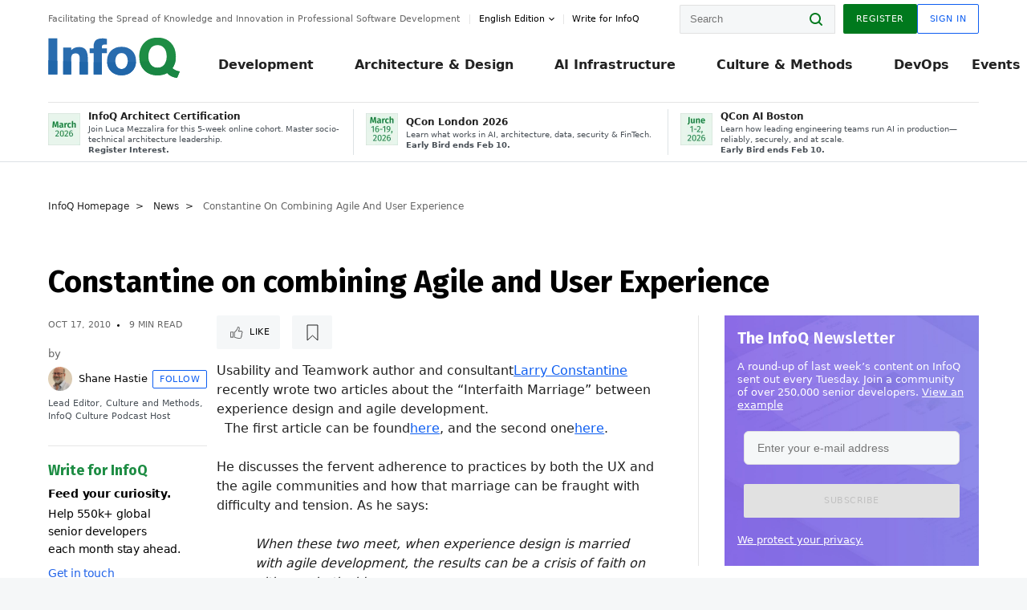

--- FILE ---
content_type: text/css
request_url: https://cdn.infoq.com/statics_s1_20260113081932/styles/prism.css
body_size: 1804
content:
/* http://prismjs.com/download.html?themes=prism&languages=[base64]&plugins=line-highlight+line-numbers */
/**
 * prism.js default theme for JavaScript, CSS and HTML
 * Based on dabblet (http://dabblet.com)
 * @author Lea Verou
 */

code[class*="language-"],
pre[class*="language-"] {
	color: black;
	text-shadow: 0 1px white;
	font-family: Consolas, Monaco, 'Andale Mono', 'Ubuntu Mono', monospace;
	direction: ltr;
	text-align: left;
	white-space: pre;
	word-spacing: normal;
	word-break: normal;
	word-wrap: normal;
	line-height: 1.5;

	-moz-tab-size: 4;
	-o-tab-size: 4;
	tab-size: 4;

	-webkit-hyphens: none;
	-moz-hyphens: none;
	-ms-hyphens: none;
	hyphens: none;
	z-index: 1000; /* infoq: make sure the block stays on top */
}

pre[class*="language-"]::-moz-selection, pre[class*="language-"] ::-moz-selection,
code[class*="language-"]::-moz-selection, code[class*="language-"] ::-moz-selection {
	text-shadow: none;
	background: #b3d4fc;
}

pre[class*="language-"]::selection, pre[class*="language-"] ::selection,
code[class*="language-"]::selection, code[class*="language-"] ::selection {
	text-shadow: none;
	background: #b3d4fc;
}

@media print {
	code[class*="language-"],
	pre[class*="language-"] {
		text-shadow: none;
	}
}

/* Code blocks */
pre[class*="language-"] {
	/*padding: 1em; infoq: changed*/
	padding: .5em;
	margin: .5em 0;
	overflow: auto;
}

:not(pre) > code[class*="language-"],
pre[class*="language-"] {
	background: #f5f2f0;
}

/* Inline code */
:not(pre) > code[class*="language-"] {
	padding: .1em;
	border-radius: .3em;
	white-space: normal;
}

.token.comment,
.token.prolog,
.token.doctype,
.token.cdata {
	color: slategray;
}

.token.punctuation {
	color: #999;
}

.namespace {
	opacity: .7;
}

.token.property,
.token.tag,
.token.boolean,
.token.number,
.token.constant,
.token.symbol,
.token.deleted {
	color: #905;
}

.token.selector,
.token.attr-name,
.token.string,
.token.char,
.token.builtin,
.token.inserted {
	color: #690;
}

.token.operator,
.token.entity,
.token.url,
.language-css .token.string,
.style .token.string {
	color: #a67f59;
	background: hsla(0, 0%, 100%, .5);
}

.token.atrule,
.token.attr-value,
.token.keyword {
	color: #07a;
}

.token.function {
	color: #DD4A68;
}

.token.regex,
.token.important,
.token.variable {
	color: #e90;
}

.token.important,
.token.bold {
	font-weight: bold;
}
.token.italic {
	font-style: italic;
}

.token.entity {
	cursor: help;
}

pre[data-line] {
	position: relative;
	padding: 1em 0 1em 3em;
}

.line-highlight {
	position: absolute;
	left: 0;
	right: 0;
	padding: inherit 0;
	margin-top: 1em; /* Same as .prism’s padding-top */

	background: hsla(24, 20%, 50%,.08);
	background: -moz-linear-gradient(left, hsla(24, 20%, 50%,.1) 70%, hsla(24, 20%, 50%,0));
	background: -webkit-linear-gradient(left, hsla(24, 20%, 50%,.1) 70%, hsla(24, 20%, 50%,0));
	background: -o-linear-gradient(left, hsla(24, 20%, 50%,.1) 70%, hsla(24, 20%, 50%,0));
	background: linear-gradient(left, hsla(24, 20%, 50%,.1) 70%, hsla(24, 20%, 50%,0));

	pointer-events: none;

	line-height: inherit;
	white-space: pre;
}

.line-highlight:before,
.line-highlight[data-end]:after {
	content: attr(data-start);
	position: absolute;
	top: .4em;
	left: .6em;
	min-width: 1em;
	padding: 0 .5em;
	background-color: hsla(24, 20%, 50%,.4);
	color: hsl(24, 20%, 95%);
	font: bold 65%/1.5 sans-serif;
	text-align: center;
	vertical-align: .3em;
	border-radius: 999px;
	text-shadow: none;
	box-shadow: 0 1px white;
}

.line-highlight[data-end]:after {
	content: attr(data-end);
	top: auto;
	bottom: .4em;
}
pre.line-numbers {
	position: relative;
	padding-left: 3.8em;
	counter-reset: linenumber;
}

pre.line-numbers > code {
	position: relative;
}

.line-numbers .line-numbers-rows {
	position: absolute;
	pointer-events: none;
	top: 0;
	font-size: 100%;
	left: -3.8em;
	width: 3em; /* works for line-numbers below 1000 lines */
	letter-spacing: -1px;
	border-right: 1px solid #999;

	-webkit-user-select: none;
	-moz-user-select: none;
	-ms-user-select: none;
	user-select: none;

}

.line-numbers-rows > span {
	pointer-events: none;
	display: block;
	counter-increment: linenumber;
}

.line-numbers-rows > span:before {
	content: counter(linenumber);
	color: #999;
	display: block;
	padding-right: 0.8em;
	text-align: right;
}
/* infoq start*/
.token a {
	color: inherit;
}
pre[class*='language-'] {
	position: relative;
}
pre[class*='language-'] > code[data-language] {
	overflow: scroll;
	/*max-height: 28em;*/
	display: block;
}
pre[class*='language-'] > code[data-language]::before {
	content: attr(data-language);
	color: black;
	background-color: #CFCFCF;
	display: inline-block;
	position: absolute;
	top: 0;
	right: 0;
	font-size: 0.9em;
	border-radius: 0 0 0 5px;
	padding: 0 0.5em;
	text-shadow: none;
}
/*infoq end*/